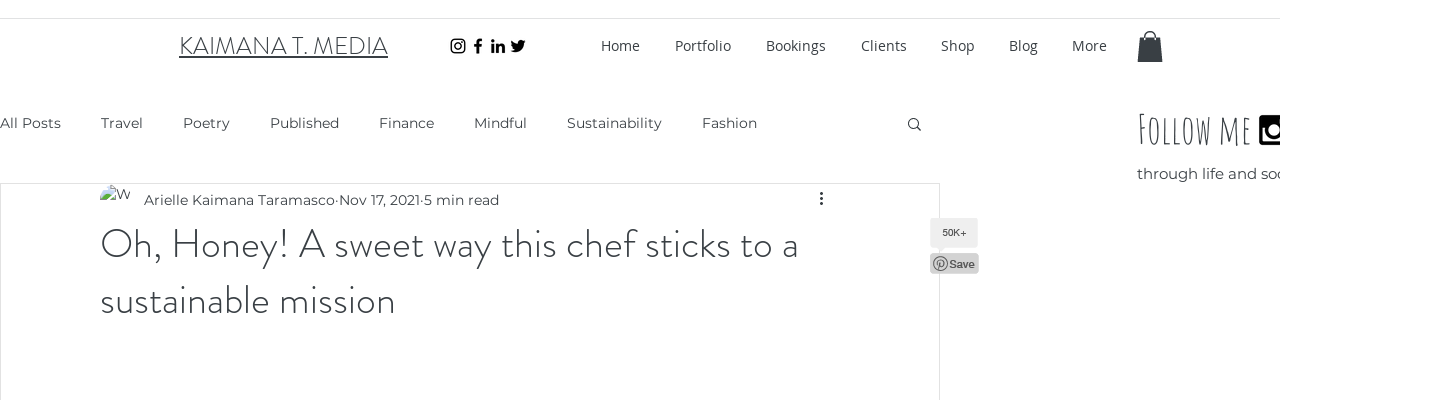

--- FILE ---
content_type: text/css; charset=utf-8
request_url: https://www.kaimana-t.com/_serverless/pro-gallery-css-v4-server/layoutCss?ver=2&id=d2i5e-not-scoped&items=3452_1667_2500%7C3758_2500_1667%7C3693_1667_2500%7C3372_2500_1667%7C3621_2500_1667%7C3486_1667_2500%7C3510_1667_2500%7C3490_1667_2500%7C3743_1667_2500&container=2066.3125_938_1038.8125_720&options=gallerySizeType:px%7CenableInfiniteScroll:true%7CtitlePlacement:SHOW_ON_HOVER%7CimageMargin:5%7CisVertical:false%7CgridStyle:0%7CgalleryLayout:1%7CnumberOfImagesPerRow:0%7CgallerySizePx:300%7CcubeType:fill%7CgalleryThumbnailsAlignment:none
body_size: -160
content:
#pro-gallery-d2i5e-not-scoped [data-hook="item-container"][data-idx="0"].gallery-item-container{opacity: 1 !important;display: block !important;transition: opacity .2s ease !important;top: 0px !important;left: 0px !important;right: auto !important;height: 328px !important;width: 218px !important;} #pro-gallery-d2i5e-not-scoped [data-hook="item-container"][data-idx="0"] .gallery-item-common-info-outer{height: 100% !important;} #pro-gallery-d2i5e-not-scoped [data-hook="item-container"][data-idx="0"] .gallery-item-common-info{height: 100% !important;width: 100% !important;} #pro-gallery-d2i5e-not-scoped [data-hook="item-container"][data-idx="0"] .gallery-item-wrapper{width: 218px !important;height: 328px !important;margin: 0 !important;} #pro-gallery-d2i5e-not-scoped [data-hook="item-container"][data-idx="0"] .gallery-item-content{width: 218px !important;height: 328px !important;margin: 0px 0px !important;opacity: 1 !important;} #pro-gallery-d2i5e-not-scoped [data-hook="item-container"][data-idx="0"] .gallery-item-hover{width: 218px !important;height: 328px !important;opacity: 1 !important;} #pro-gallery-d2i5e-not-scoped [data-hook="item-container"][data-idx="0"] .item-hover-flex-container{width: 218px !important;height: 328px !important;margin: 0px 0px !important;opacity: 1 !important;} #pro-gallery-d2i5e-not-scoped [data-hook="item-container"][data-idx="0"] .gallery-item-wrapper img{width: 100% !important;height: 100% !important;opacity: 1 !important;} #pro-gallery-d2i5e-not-scoped [data-hook="item-container"][data-idx="1"].gallery-item-container{opacity: 1 !important;display: block !important;transition: opacity .2s ease !important;top: 0px !important;left: 223px !important;right: auto !important;height: 328px !important;width: 491px !important;} #pro-gallery-d2i5e-not-scoped [data-hook="item-container"][data-idx="1"] .gallery-item-common-info-outer{height: 100% !important;} #pro-gallery-d2i5e-not-scoped [data-hook="item-container"][data-idx="1"] .gallery-item-common-info{height: 100% !important;width: 100% !important;} #pro-gallery-d2i5e-not-scoped [data-hook="item-container"][data-idx="1"] .gallery-item-wrapper{width: 491px !important;height: 328px !important;margin: 0 !important;} #pro-gallery-d2i5e-not-scoped [data-hook="item-container"][data-idx="1"] .gallery-item-content{width: 491px !important;height: 328px !important;margin: 0px 0px !important;opacity: 1 !important;} #pro-gallery-d2i5e-not-scoped [data-hook="item-container"][data-idx="1"] .gallery-item-hover{width: 491px !important;height: 328px !important;opacity: 1 !important;} #pro-gallery-d2i5e-not-scoped [data-hook="item-container"][data-idx="1"] .item-hover-flex-container{width: 491px !important;height: 328px !important;margin: 0px 0px !important;opacity: 1 !important;} #pro-gallery-d2i5e-not-scoped [data-hook="item-container"][data-idx="1"] .gallery-item-wrapper img{width: 100% !important;height: 100% !important;opacity: 1 !important;} #pro-gallery-d2i5e-not-scoped [data-hook="item-container"][data-idx="2"].gallery-item-container{opacity: 1 !important;display: block !important;transition: opacity .2s ease !important;top: 0px !important;left: 719px !important;right: auto !important;height: 328px !important;width: 219px !important;} #pro-gallery-d2i5e-not-scoped [data-hook="item-container"][data-idx="2"] .gallery-item-common-info-outer{height: 100% !important;} #pro-gallery-d2i5e-not-scoped [data-hook="item-container"][data-idx="2"] .gallery-item-common-info{height: 100% !important;width: 100% !important;} #pro-gallery-d2i5e-not-scoped [data-hook="item-container"][data-idx="2"] .gallery-item-wrapper{width: 219px !important;height: 328px !important;margin: 0 !important;} #pro-gallery-d2i5e-not-scoped [data-hook="item-container"][data-idx="2"] .gallery-item-content{width: 219px !important;height: 328px !important;margin: 0px 0px !important;opacity: 1 !important;} #pro-gallery-d2i5e-not-scoped [data-hook="item-container"][data-idx="2"] .gallery-item-hover{width: 219px !important;height: 328px !important;opacity: 1 !important;} #pro-gallery-d2i5e-not-scoped [data-hook="item-container"][data-idx="2"] .item-hover-flex-container{width: 219px !important;height: 328px !important;margin: 0px 0px !important;opacity: 1 !important;} #pro-gallery-d2i5e-not-scoped [data-hook="item-container"][data-idx="2"] .gallery-item-wrapper img{width: 100% !important;height: 100% !important;opacity: 1 !important;} #pro-gallery-d2i5e-not-scoped [data-hook="item-container"][data-idx="3"]{display: none !important;} #pro-gallery-d2i5e-not-scoped [data-hook="item-container"][data-idx="4"]{display: none !important;} #pro-gallery-d2i5e-not-scoped [data-hook="item-container"][data-idx="5"]{display: none !important;} #pro-gallery-d2i5e-not-scoped [data-hook="item-container"][data-idx="6"]{display: none !important;} #pro-gallery-d2i5e-not-scoped [data-hook="item-container"][data-idx="7"]{display: none !important;} #pro-gallery-d2i5e-not-scoped [data-hook="item-container"][data-idx="8"]{display: none !important;} #pro-gallery-d2i5e-not-scoped .pro-gallery-prerender{height:994.3112584635693px !important;}#pro-gallery-d2i5e-not-scoped {height:994.3112584635693px !important; width:938px !important;}#pro-gallery-d2i5e-not-scoped .pro-gallery-margin-container {height:994.3112584635693px !important;}#pro-gallery-d2i5e-not-scoped .pro-gallery {height:994.3112584635693px !important; width:938px !important;}#pro-gallery-d2i5e-not-scoped .pro-gallery-parent-container {height:994.3112584635693px !important; width:943px !important;}